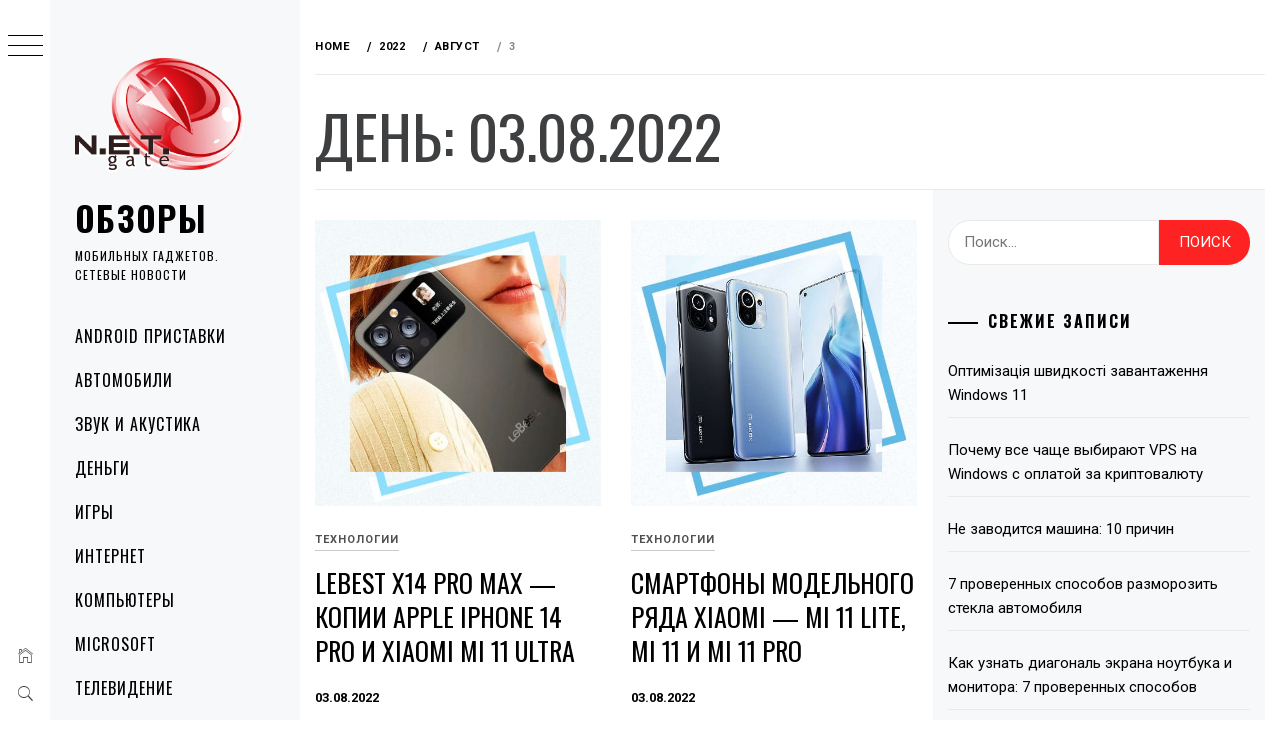

--- FILE ---
content_type: text/html; charset=UTF-8
request_url: https://netgate.kiev.ua/date/2022/08/03/
body_size: 15672
content:
    <!doctype html>
<html lang="ru-RU">
    <head>
        <meta charset="UTF-8">
        <meta name="viewport" content="width=device-width, initial-scale=1">
        <link rel="profile" href="http://gmpg.org/xfn/11">
        <title>03.08.2022 - Обзоры</title>
        <style type="text/css">
                        body .primary-background,
            body button:hover,
            body button:focus,
            body input[type="button"]:hover,
            body input[type="reset"]:hover,
            body input[type="reset"]:focus,
            body input[type="submit"]:hover,
            body input[type="submit"]:focus,
            body .widget .social-widget-menu ul li,
            body .comments-area .comment-list .reply,
            body .slide-categories a:hover,
            body .slide-categories a:focus,
            body .widget .social-widget-menu ul li:hover a:before,
            body .widget .social-widget-menu ul li:focus a:before,
            body .ham,
            body .ham:before,
            body .ham:after,
            body .btn-load-more {
                background: #33363b;
            }

                        body .secondary-background,
            body .wp-block-quote,
            body button,
            body input[type="button"],
            body input[type="reset"],
            body input[type="submit"],
            body .widget.widget_minimal_grid_tab_posts_widget ul.nav-tabs li.active a,
            body .widget.widget_minimal_grid_tab_posts_widget ul.nav-tabs > li > a:focus,
            body .widget.widget_minimal_grid_tab_posts_widget ul.nav-tabs > li > a:hover,
            body .author-info .author-social > a:hover,
            body .author-info .author-social > a:focus,
            body .widget .social-widget-menu ul li a:before,
            body .widget .social-widget-menu ul li:hover,
            body .widget .social-widget-menu ul li:focus,
            body .moretag,
            body .moretag,
            body .thememattic-search-icon:before,
            body .slide-categories a,
            body .search-button.active .thememattic-search-icon:before,
            body .search-button.active .thememattic-search-icon:after,
            body .btn-load-more:hover,
            body .btn-load-more:focus,
            body .menu-description{
                background: #ff2222;
            }

            body.woocommerce #content input.button.alt:hover,
            body.woocommerce #respond input#submit.alt:hover,
            body.woocommerce a.button.alt:hover,
            body.woocommerce button.button.alt:hover,
            body.woocommerce input.button.alt:hover,
            body.woocommerce-page #content input.button.alt:hover,
            body.woocommerce-page #respond input#submit.alt:hover,
            body.woocommerce-page a.button.alt:hover,
            body.woocommerce-page button.button.alt:hover,
            body.woocommerce-page input.button.alt:hover,
            body.woocommerce #content input.button,
            body.woocommerce #respond input#submit,
            body.woocommerce a.button,
            body.woocommerce button.button,
            body.woocommerce input.button,
            body.woocommerce-page #content input.button,
            body.woocommerce-page #respond input#submit,
            body.woocommerce-page a.button,
            body.woocommerce-page button.button,
            body.woocommerce-page input.button,
            body.woocommerce #respond input#submit.alt,
            body.woocommerce a.button.alt,
            body.woocommerce button.button.alt,
            body.woocommerce input.button.alt,
            body.woocommerce .site span.onsale:hover,
            body.woocommerce .site span.onsale:focus,
            body.woocommerce-active .site .widget .onsale:hover,
            body.woocommerce-active .site .widget .onsale:focus{
                background: #ff2222;
            }

            body .sticky header:before,
            body a:hover,
            body a:focus,
            body a:active,
            body .main-navigation .menu-wrapper > ul > li.current-menu-item > a,
            body .main-navigation .menu-wrapper > ul > li:hover > a,
            body .main-navigation .menu-wrapper > ul > li:focus > a,
            body .sidr a:hover,
            body .sidr a:focus,
            body .page-numbers.current {
                color: #ff2222;
            }

            body .ajax-loader,
            body .thememattic-search-icon:after {
                border-color: #ff2222 !important;
            }

                        body .section-recommended.section-bg {
                background: #f9e3d2;
            }

                        body .section-recommended.section-bg .home-full-grid-cat-section,
            body .section-recommended.section-bg .home-full-grid-cat-section a {
                color: #333;
            }

                        body,
            body .primary-font,
            body .site .site-title,
            body .section-title{
                font-family: Roboto !important;
            }

                        body .main-navigation #primary-menu li a,
            body h1, body h2, body h3, body h4, body h5, body h6,
            body .secondary-font,
            body .prime-excerpt,
            body blockquote,
            body.single .entry-content:before, .page .entry-content:before {
                font-family: Oswald !important;
            }

                        body .site-title {
                font-size: 34px !important;
            }

                        body, body button, body input, body select, body textarea, body p {
                font-size: 15px !important;
            }

                        body h1 {
                font-size: 32px;
            }

                        body h2,
            h2.entry-title {
                font-size: 26px;
            }

            body.woocommerce ul.products li.product .woocommerce-loop-category__title,
            body.woocommerce ul.products li.product .woocommerce-loop-product__title,
            body.woocommerce ul.products li.product h3{
                font-size: 26px;
            }
                        body h3 {
                font-size: 24px;
            }

                        body h4 {
                font-size: 18px;
            }

                        body h5 {
                font-size: 14px;
            }

                        body .masonry-grid.masonry-col article .entry-content,
            body .masonry-grid.masonry-col article .entry-content p {
                font-size: 15px !important;
            }

                        body .footer-widget-area {
                background: #f6f8f9;
            }

                        body .footer-widget-area,
            body .site-footer .widget-title,
            body .site-footer,
            body .site-footer a,
            body .site-footer a:visited {
                color: #000;
            }

                    </style>
        <meta property="og:title" content="Обзоры"/>
<meta property="og:description" content="Мобильных гаджетов. Сетевые новости"/>
<meta property="og:image:alt" content="LeBest X14 Pro Max"/>
<meta property="og:image" content="https://netgate.kiev.ua/wp-content/uploads/2022/08/lebest-x14-pro-max-kopii-apple-iphone-14-pro-i-xiaomi-mi-11-ultra.jpg"/>
<meta property="og:image:width" content="500"/>
<meta property="og:image:height" content="500"/>
<meta property="og:image:type" content="image/jpeg"/>
<meta property="og:type" content="article"/>
<meta property="og:article:published_time" content="2022-08-03 19:10:00"/>
<meta property="og:article:modified_time" content="2022-08-02 19:15:12"/>
<meta name="twitter:card" content="summary">
<meta name="twitter:title" content="Обзоры"/>
<meta name="twitter:description" content="Мобильных гаджетов. Сетевые новости"/>
<meta name="twitter:image" content="https://netgate.kiev.ua/wp-content/uploads/2022/08/lebest-x14-pro-max-kopii-apple-iphone-14-pro-i-xiaomi-mi-11-ultra.jpg"/>
<meta name="twitter:image:alt" content="LeBest X14 Pro Max"/>

<!-- This site is optimized with the Yoast SEO Premium plugin v12.0.1 - https://yoast.com/wordpress/plugins/seo/ -->
<meta name="robots" content="noindex,follow"/>
<meta property="og:locale" content="ru_RU" />
<meta property="og:url" content="https://netgate.kiev.ua/date/2022/08/03/" />
<meta property="og:site_name" content="Обзоры" />
<meta name="twitter:card" content="summary" />
<script type='application/ld+json' class='yoast-schema-graph yoast-schema-graph--main'>{"@context":"https://schema.org","@graph":[{"@type":"WebSite","@id":"https://netgate.kiev.ua/#website","url":"https://netgate.kiev.ua/","name":"\u041e\u0431\u0437\u043e\u0440\u044b","potentialAction":{"@type":"SearchAction","target":"https://netgate.kiev.ua/?s={search_term_string}","query-input":"required name=search_term_string"}},{"@type":"CollectionPage","@id":"https://netgate.kiev.ua/date/2022/08/03/#webpage","url":"https://netgate.kiev.ua/date/2022/08/03/","inLanguage":"ru-RU","name":"03.08.2022 - \u041e\u0431\u0437\u043e\u0440\u044b","isPartOf":{"@id":"https://netgate.kiev.ua/#website"},"breadcrumb":{"@id":"https://netgate.kiev.ua/date/2022/08/03/#breadcrumb"}},{"@type":"BreadcrumbList","@id":"https://netgate.kiev.ua/date/2022/08/03/#breadcrumb","itemListElement":[{"@type":"ListItem","position":1,"item":{"@type":"WebPage","@id":"https://netgate.kiev.ua/","url":"https://netgate.kiev.ua/","name":"\u0413\u043b\u0430\u0432\u043d\u0430\u044f \u0441\u0442\u0440\u0430\u043d\u0438\u0446\u0430"}},{"@type":"ListItem","position":2,"item":{"@type":"WebPage","@id":"https://netgate.kiev.ua/date/2022/08/","url":"https://netgate.kiev.ua/date/2022/08/","name":"\u0410\u0432\u0433\u0443\u0441\u0442 2022"}},{"@type":"ListItem","position":3,"item":{"@type":"WebPage","@id":"https://netgate.kiev.ua/date/2022/08/03/","url":"https://netgate.kiev.ua/date/2022/08/03/","name":"\u0410\u0440\u0445\u0438\u0432\u044b \u0434\u043b\u044f 03.08.2022"}}]}]}</script>
<!-- / Yoast SEO Premium plugin. -->

<link rel='dns-prefetch' href='//fonts.googleapis.com' />
<link rel='dns-prefetch' href='//s.w.org' />
<link rel="alternate" type="application/rss+xml" title="Обзоры &raquo; Лента" href="https://netgate.kiev.ua/feed/" />
<link rel="alternate" type="application/rss+xml" title="Обзоры &raquo; Лента комментариев" href="https://netgate.kiev.ua/comments/feed/" />
		<script type="text/javascript">
			window._wpemojiSettings = {"baseUrl":"https:\/\/s.w.org\/images\/core\/emoji\/12.0.0-1\/72x72\/","ext":".png","svgUrl":"https:\/\/s.w.org\/images\/core\/emoji\/12.0.0-1\/svg\/","svgExt":".svg","source":{"concatemoji":"https:\/\/netgate.kiev.ua\/wp-includes\/js\/wp-emoji-release.min.js?ver=5.3.20"}};
			!function(e,a,t){var n,r,o,i=a.createElement("canvas"),p=i.getContext&&i.getContext("2d");function s(e,t){var a=String.fromCharCode;p.clearRect(0,0,i.width,i.height),p.fillText(a.apply(this,e),0,0);e=i.toDataURL();return p.clearRect(0,0,i.width,i.height),p.fillText(a.apply(this,t),0,0),e===i.toDataURL()}function c(e){var t=a.createElement("script");t.src=e,t.defer=t.type="text/javascript",a.getElementsByTagName("head")[0].appendChild(t)}for(o=Array("flag","emoji"),t.supports={everything:!0,everythingExceptFlag:!0},r=0;r<o.length;r++)t.supports[o[r]]=function(e){if(!p||!p.fillText)return!1;switch(p.textBaseline="top",p.font="600 32px Arial",e){case"flag":return s([127987,65039,8205,9895,65039],[127987,65039,8203,9895,65039])?!1:!s([55356,56826,55356,56819],[55356,56826,8203,55356,56819])&&!s([55356,57332,56128,56423,56128,56418,56128,56421,56128,56430,56128,56423,56128,56447],[55356,57332,8203,56128,56423,8203,56128,56418,8203,56128,56421,8203,56128,56430,8203,56128,56423,8203,56128,56447]);case"emoji":return!s([55357,56424,55356,57342,8205,55358,56605,8205,55357,56424,55356,57340],[55357,56424,55356,57342,8203,55358,56605,8203,55357,56424,55356,57340])}return!1}(o[r]),t.supports.everything=t.supports.everything&&t.supports[o[r]],"flag"!==o[r]&&(t.supports.everythingExceptFlag=t.supports.everythingExceptFlag&&t.supports[o[r]]);t.supports.everythingExceptFlag=t.supports.everythingExceptFlag&&!t.supports.flag,t.DOMReady=!1,t.readyCallback=function(){t.DOMReady=!0},t.supports.everything||(n=function(){t.readyCallback()},a.addEventListener?(a.addEventListener("DOMContentLoaded",n,!1),e.addEventListener("load",n,!1)):(e.attachEvent("onload",n),a.attachEvent("onreadystatechange",function(){"complete"===a.readyState&&t.readyCallback()})),(n=t.source||{}).concatemoji?c(n.concatemoji):n.wpemoji&&n.twemoji&&(c(n.twemoji),c(n.wpemoji)))}(window,document,window._wpemojiSettings);
		</script>
		<style type="text/css">
img.wp-smiley,
img.emoji {
	display: inline !important;
	border: none !important;
	box-shadow: none !important;
	height: 1em !important;
	width: 1em !important;
	margin: 0 .07em !important;
	vertical-align: -0.1em !important;
	background: none !important;
	padding: 0 !important;
}
</style>
	<link rel='stylesheet' id='wp-block-library-css'  href='https://netgate.kiev.ua/wp-includes/css/dist/block-library/style.min.css?ver=5.3.20' type='text/css' media='all' />
<link rel='stylesheet' id='toc-screen-css'  href='https://netgate.kiev.ua/wp-content/plugins/table-of-contents-plus/screen.min.css?ver=2002' type='text/css' media='all' />
<link rel='stylesheet' id='ionicons-css'  href='https://netgate.kiev.ua/wp-content/themes/minimal-grid/assets/lib/ionicons/css/ionicons.min.css?ver=5.3.20' type='text/css' media='all' />
<link rel='stylesheet' id='bootstrap-css'  href='https://netgate.kiev.ua/wp-content/themes/minimal-grid/assets/lib/bootstrap/css/bootstrap.min.css?ver=5.3.20' type='text/css' media='all' />
<link rel='stylesheet' id='magnific-popup-css'  href='https://netgate.kiev.ua/wp-content/themes/minimal-grid/assets/lib/magnific-popup/magnific-popup.css?ver=5.3.20' type='text/css' media='all' />
<link rel='stylesheet' id='slick-css'  href='https://netgate.kiev.ua/wp-content/themes/minimal-grid/assets/lib/slick/css/slick.min.css?ver=5.3.20' type='text/css' media='all' />
<link rel='stylesheet' id='perfect-scrollbar-css'  href='https://netgate.kiev.ua/wp-content/themes/minimal-grid/assets/lib/perfect-scrollbar/css/perfect-scrollbar.css?ver=5.3.20' type='text/css' media='all' />
<link rel='stylesheet' id='mediaelement-css'  href='https://netgate.kiev.ua/wp-includes/js/mediaelement/mediaelementplayer-legacy.min.css?ver=4.2.13-9993131' type='text/css' media='all' />
<link rel='stylesheet' id='wp-mediaelement-css'  href='https://netgate.kiev.ua/wp-includes/js/mediaelement/wp-mediaelement.min.css?ver=5.3.20' type='text/css' media='all' />
<link rel='stylesheet' id='minimal-grid-style-css'  href='https://netgate.kiev.ua/wp-content/themes/minimal-grid/style.css?ver=5.3.20' type='text/css' media='all' />
<link rel='stylesheet' id='minimal-grid-google-fonts-css'  href='https://fonts.googleapis.com/css?family=Roboto:300,300i,400,400i,500,700|Oswald:400,300,700' type='text/css' media='all' />
<style id='rocket-lazyload-inline-css' type='text/css'>
.rll-youtube-player{position:relative;padding-bottom:56.23%;height:0;overflow:hidden;max-width:100%;}.rll-youtube-player iframe{position:absolute;top:0;left:0;width:100%;height:100%;z-index:100;background:0 0}.rll-youtube-player img{bottom:0;display:block;left:0;margin:auto;max-width:100%;width:100%;position:absolute;right:0;top:0;border:none;height:auto;cursor:pointer;-webkit-transition:.4s all;-moz-transition:.4s all;transition:.4s all}.rll-youtube-player img:hover{-webkit-filter:brightness(75%)}.rll-youtube-player .play{height:72px;width:72px;left:50%;top:50%;margin-left:-36px;margin-top:-36px;position:absolute;background:url(https://netgate.kiev.ua/wp-content/plugins/rocket-lazy-load/assets/img/youtube.png) no-repeat;cursor:pointer}
</style>
<script type='text/javascript' src='https://netgate.kiev.ua/wp-includes/js/jquery/jquery.js?ver=1.12.4-wp'></script>
<script type='text/javascript' src='https://netgate.kiev.ua/wp-includes/js/jquery/jquery-migrate.min.js?ver=1.4.1'></script>
                <script type="text/javascript">
                    // Ninja Tables is supressing the global JS to keep all the JS functions work event other plugins throw error.
                    // If You want to disable this please go to Ninja Tables -> Tools -> Global Settings and disable it
                    var oldOnError = window.onerror;
                    window.onerror = function (message, url, lineNumber) {
                        if (oldOnError) oldOnError.apply(this, arguments);  // Call any previously assigned handler
                                                console.error(message, [url, "Line#: " + lineNumber]);
                                                return true;
                    };
                </script>
            <link rel='https://api.w.org/' href='https://netgate.kiev.ua/wp-json/' />
<link rel="EditURI" type="application/rsd+xml" title="RSD" href="https://netgate.kiev.ua/xmlrpc.php?rsd" />
<link rel="wlwmanifest" type="application/wlwmanifest+xml" href="https://netgate.kiev.ua/wp-includes/wlwmanifest.xml" /> 
<meta name="generator" content="WordPress 5.3.20" />
<meta name="generator" content="Site Kit by Google 1.11.1" /><style type="text/css">div#toc_container {width: 75%;}div#toc_container ul li {font-size: 105%;}</style><script async src="//pagead2.googlesyndication.com/pagead/js/adsbygoogle.js"></script> <script>
(adsbygoogle = window.adsbygoogle || []).push({
google_ad_client: "ca-pub-5491283213462952",
enable_page_level_ads: true,
tag_partner: "site_kit"
});
</script>
		
<!-- Facebook Pixel Code -->
<script type='text/javascript'>
!function(f,b,e,v,n,t,s){if(f.fbq)return;n=f.fbq=function(){n.callMethod?
n.callMethod.apply(n,arguments):n.queue.push(arguments)};if(!f._fbq)f._fbq=n;
n.push=n;n.loaded=!0;n.version='2.0';n.queue=[];t=b.createElement(e);t.async=!0;
t.src=v;s=b.getElementsByTagName(e)[0];s.parentNode.insertBefore(t,s)}(window,
document,'script','https://connect.facebook.net/en_US/fbevents.js');
</script>
<!-- End Facebook Pixel Code -->
<script type='text/javascript'>
  fbq('init', '1515507352082646', {}, {
    "agent": "wordpress-5.3.20-3.0.6"
});
</script><script type='text/javascript'>
  fbq('track', 'PageView', []);
</script>
<!-- Facebook Pixel Code -->
<noscript>
<img height="1" width="1" style="display:none" alt="fbpx"
src="https://www.facebook.com/tr?id=1515507352082646&ev=PageView&noscript=1" />
</noscript>
<!-- End Facebook Pixel Code -->
<style type="text/css">.recentcomments a{display:inline !important;padding:0 !important;margin:0 !important;}</style>
<!-- BEGIN recaptcha, injected by plugin wp-recaptcha-integration  -->

<!-- END recaptcha -->
		<style type="text/css" id="wp-custom-css">
			a.a-link {color:#ff0000}
figure.padding10 table td, figure.padding10 table th {padding:10px;}
/* два првила ниже исправляют баг отображения фона из-за lazy-load */
.related-articles-wrapper a.bg-image {
	overflow: hidden;
	position: relative;
}
.related-articles-wrapper a.bg-image > img {
	display: block !important;
	min-height: 100%;
	width:100%;
	position: relative;
  top: 50%;
  left: 50%;
  transform: translate(-50%, -50%);
}
.wp-block-group__inner-container {
	margin: 25px 20px;
	background-color: #eee;
}		</style>
		<noscript><style id="rocket-lazyload-nojs-css">.rll-youtube-player, [data-lazy-src]{display:none !important;}</style></noscript>		<!-- Global site tag (gtag.js) - Google Analytics -->
		<script async src="https://www.googletagmanager.com/gtag/js?id=UA-131587122-1"></script>
		<script>
		  window.dataLayer = window.dataLayer || [];
		  function gtag(){dataLayer.push(arguments);}
		  gtag('js', new Date());

		  gtag('config', 'UA-131587122-1');
		</script>
    </head>
<body class="archive date wp-custom-logo extended-menu hfeed thememattic-full-layout right-sidebar">

    <div class="preloader" >
        <div class="loader-wrapper">
            <div id="loader"></div>
        </div>
    </div>


    <aside id="thememattic-aside" class="aside-panel">
        <div class="menu-mobile">
            <div class="trigger-nav">
                <div class="trigger-icon nav-toogle menu-mobile-toogle">
                    <a class="trigger-icon" href="#">
                        <span class="icon-bar top"></span>
                        <span class="icon-bar middle"></span>
                        <span class="icon-bar bottom"></span>
                    </a>
                </div>
            </div>
            <div class="trigger-nav-right">
                <ul class="nav-right-options">
                    <li>
                        <span class="icon-search">
                            <i class="thememattic-icon ion-ios-search"></i>
                        </span>
                    </li>
                    <li>
                        <a class="site-logo site-logo-mobile" href="https://netgate.kiev.ua">
                            <i class="thememattic-icon ion-ios-home-outline"></i>
                        </a>
                    </li>
                </ul>
            </div>
        </div>

        <div class="aside-menu">
            <div class="nav-panel">
                <div class="trigger-nav">
                    <div class="trigger-icon trigger-icon-wraper nav-toogle nav-panel-toogle">
                        <a class="trigger-icon" href="#">
                            <span class="icon-bar top"></span>
                            <span class="icon-bar middle"></span>
                            <span class="icon-bar bottom"></span>
                        </a>
                    </div>
                </div>
                <div class="asidepanel-icon">
                    <div class="asidepanel-icon__item">
                        <div class="contact-icons">
                            <a class="" href="https://netgate.kiev.ua">
                                <i class="thememattic-icon ion-ios-home-outline"></i>
                            </a>
                        </div>
                    </div>

                    <div class="asidepanel-icon__item">
                        <div class="contact-icons">
                        <span class="icon-search">
                            <i class="thememattic-icon ion-ios-search"></i>
                        </span>
                        </div>
                    </div>
                                    </div>
            </div>
            <div class="menu-panel">
                <div class="menu-panel-wrapper">
                    <div class="site-branding">
                        <a href="https://netgate.kiev.ua/" class="custom-logo-link" rel="home"><img width="250" height="250" src="data:image/svg+xml,%3Csvg%20xmlns='http://www.w3.org/2000/svg'%20viewBox='0%200%20250%20250'%3E%3C/svg%3E" class="custom-logo" alt="Обзоры" data-lazy-srcset="https://netgate.kiev.ua/wp-content/uploads/2019/01/cropped-logo-1.png 250w, https://netgate.kiev.ua/wp-content/uploads/2019/01/cropped-logo-1-150x150.png 150w" data-lazy-sizes="(max-width: 250px) 100vw, 250px" data-lazy-src="https://netgate.kiev.ua/wp-content/uploads/2019/01/cropped-logo-1.png" /><noscript><img width="250" height="250" src="https://netgate.kiev.ua/wp-content/uploads/2019/01/cropped-logo-1.png" class="custom-logo" alt="Обзоры" srcset="https://netgate.kiev.ua/wp-content/uploads/2019/01/cropped-logo-1.png 250w, https://netgate.kiev.ua/wp-content/uploads/2019/01/cropped-logo-1-150x150.png 150w" sizes="(max-width: 250px) 100vw, 250px" /></noscript></a>                            <p class="site-title"><a href="https://netgate.kiev.ua/"
                                                     rel="home">Обзоры</a></p>
                                                    <p class="site-description secondary-font">
                                Мобильных гаджетов. Сетевые новости                            </p>
                                            </div>
                    <div class="thememattic-navigation">
                        <nav id="site-navigation" class="main-navigation">
                            <span class="toggle-menu" aria-controls="primary-menu" aria-expanded="false">
                                 <span class="screen-reader-text">
                                    Primary Menu                                </span>
                                <i class="ham"></i>
                            </span>
                            <div class="menu-wrapper"><ul id="primary-menu" class="menu"><li id="menu-item-1029" class="menu-item menu-item-type-taxonomy menu-item-object-category menu-item-1029"><a href="https://netgate.kiev.ua/category/android-pristavki/">Android приставки</a></li>
<li id="menu-item-2601" class="menu-item menu-item-type-taxonomy menu-item-object-category menu-item-2601"><a href="https://netgate.kiev.ua/category/avtomobili/">Автомобили</a></li>
<li id="menu-item-1074" class="menu-item menu-item-type-taxonomy menu-item-object-category menu-item-1074"><a href="https://netgate.kiev.ua/category/akustika/">Звук и акустика</a></li>
<li id="menu-item-1125" class="menu-item menu-item-type-taxonomy menu-item-object-category menu-item-1125"><a href="https://netgate.kiev.ua/category/money/">Деньги</a></li>
<li id="menu-item-2600" class="menu-item menu-item-type-taxonomy menu-item-object-category menu-item-2600"><a href="https://netgate.kiev.ua/category/igry/">Игры</a></li>
<li id="menu-item-1031" class="menu-item menu-item-type-taxonomy menu-item-object-category menu-item-1031"><a href="https://netgate.kiev.ua/category/internet/">Интернет</a></li>
<li id="menu-item-1124" class="menu-item menu-item-type-taxonomy menu-item-object-category menu-item-1124"><a href="https://netgate.kiev.ua/category/computer-pc/">Компьютеры</a></li>
<li id="menu-item-1122" class="menu-item menu-item-type-taxonomy menu-item-object-category menu-item-1122"><a href="https://netgate.kiev.ua/category/microsoft/">Microsoft</a></li>
<li id="menu-item-2599" class="menu-item menu-item-type-taxonomy menu-item-object-category menu-item-2599"><a href="https://netgate.kiev.ua/category/televidenie/">Телевидение</a></li>
<li id="menu-item-1030" class="menu-item menu-item-type-taxonomy menu-item-object-category menu-item-1030"><a href="https://netgate.kiev.ua/category/tekhnologii/">Технологии</a></li>
<li id="menu-item-1123" class="menu-item menu-item-type-taxonomy menu-item-object-category menu-item-1123"><a href="https://netgate.kiev.ua/category/non-rubrik/">Полезно знать</a></li>
<li id="menu-item-10022" class="menu-item menu-item-type-taxonomy menu-item-object-category menu-item-10022"><a href="https://netgate.kiev.ua/category/krasota-i-zdorovya/">Красота и здоровье</a></li>
<li id="menu-item-1104" class="menu-item menu-item-type-post_type menu-item-object-page menu-item-1104"><a href="https://netgate.kiev.ua/kontakty/">Связаться с нами</a></li>
</ul></div>                        </nav><!-- #site-navigation -->
                                                    <div class="header-social-icon hidden-xs">
                                <div class="social-icons">
                                    <div class="menu-%d1%81%d0%be%d1%86%d1%81%d0%b5%d1%82%d0%b8-container"><ul id="social-menu" class=""><li id="menu-item-2070" class="menu-item menu-item-type-custom menu-item-object-custom menu-item-2070"><a href="https://www.facebook.com/netgate.kiev"><span>Facebook</span></a></li>
</ul></div>                                </div>
                            </div>
                                            </div>
                </div>

                            </div>
        </div>
    </aside>

<div id="page" class="site">
    <a class="skip-link screen-reader-text" href="#content">Skip to content</a>
    <div class="popup-search">
        <div class="table-align">
            <div class="table-align-cell">
                <form role="search" method="get" class="search-form" action="https://netgate.kiev.ua/">
				<label>
					<span class="screen-reader-text">Найти:</span>
					<input type="search" class="search-field" placeholder="Поиск&hellip;" value="" name="s" />
				</label>
				<input type="submit" class="search-submit" value="Поиск" />
			</form>            </div>
        </div>
        <div class="close-popup"></div>
    </div>


    <div id="content" class="site-content">
                    <header class="inner-banner">

                            <div class="thememattic-breadcrumb">
                                <div role="navigation" aria-label="Breadcrumbs" class="breadcrumb-trail breadcrumbs" itemprop="breadcrumb"><ul class="trail-items" itemscope itemtype="http://schema.org/BreadcrumbList"><meta name="numberOfItems" content="4" /><meta name="itemListOrder" content="Ascending" /><li itemprop="itemListElement" itemscope itemtype="http://schema.org/ListItem" class="trail-item trail-begin"><a href="https://netgate.kiev.ua" rel="home"><span itemprop="name">Home</span></a><meta itemprop="position" content="1" /></li><li itemprop="itemListElement" itemscope itemtype="http://schema.org/ListItem" class="trail-item"><a href="https://netgate.kiev.ua/date/2022/"><span itemprop="name">2022</span></a><meta itemprop="position" content="2" /></li><li itemprop="itemListElement" itemscope itemtype="http://schema.org/ListItem" class="trail-item"><a href="https://netgate.kiev.ua/date/2022/08/"><span itemprop="name">Август</span></a><meta itemprop="position" content="3" /></li><li itemprop="itemListElement" itemscope itemtype="http://schema.org/ListItem" class="trail-item trail-end"><span itemprop="name">3</span><meta itemprop="position" content="4" /></li></ul></div>                            </div>

                            <h1 class="entry-title">День: 03.08.2022</h1>
            </header>
            
        <div class="content-inner-wrapper">
	<div id="primary" class="content-area">
		<main id="main" class="site-main">
                <div class="masonry-grid masonry-col"><article id="post-7705" class="post-7705 post type-post status-publish format-standard has-post-thumbnail hentry category-tekhnologii">
        <div class="tm-archive-wrapper">
    <div class="entry-content"><div class="post-thumb"><img width="500" height="500" src="data:image/svg+xml,%3Csvg%20xmlns='http://www.w3.org/2000/svg'%20viewBox='0%200%20500%20500'%3E%3C/svg%3E" class="attachment-full size-full wp-post-image" alt="LeBest X14 Pro Max" data-lazy-srcset="https://netgate.kiev.ua/wp-content/uploads/2022/08/lebest-x14-pro-max-kopii-apple-iphone-14-pro-i-xiaomi-mi-11-ultra.jpg 500w, https://netgate.kiev.ua/wp-content/uploads/2022/08/lebest-x14-pro-max-kopii-apple-iphone-14-pro-i-xiaomi-mi-11-ultra-300x300.jpg 300w, https://netgate.kiev.ua/wp-content/uploads/2022/08/lebest-x14-pro-max-kopii-apple-iphone-14-pro-i-xiaomi-mi-11-ultra-150x150.jpg 150w, https://netgate.kiev.ua/wp-content/uploads/2022/08/lebest-x14-pro-max-kopii-apple-iphone-14-pro-i-xiaomi-mi-11-ultra-480x480.jpg 480w" data-lazy-sizes="(max-width: 500px) 100vw, 500px" data-lazy-src="https://netgate.kiev.ua/wp-content/uploads/2022/08/lebest-x14-pro-max-kopii-apple-iphone-14-pro-i-xiaomi-mi-11-ultra.jpg" /><noscript><img width="500" height="500" src="https://netgate.kiev.ua/wp-content/uploads/2022/08/lebest-x14-pro-max-kopii-apple-iphone-14-pro-i-xiaomi-mi-11-ultra.jpg" class="attachment-full size-full wp-post-image" alt="LeBest X14 Pro Max" srcset="https://netgate.kiev.ua/wp-content/uploads/2022/08/lebest-x14-pro-max-kopii-apple-iphone-14-pro-i-xiaomi-mi-11-ultra.jpg 500w, https://netgate.kiev.ua/wp-content/uploads/2022/08/lebest-x14-pro-max-kopii-apple-iphone-14-pro-i-xiaomi-mi-11-ultra-300x300.jpg 300w, https://netgate.kiev.ua/wp-content/uploads/2022/08/lebest-x14-pro-max-kopii-apple-iphone-14-pro-i-xiaomi-mi-11-ultra-150x150.jpg 150w, https://netgate.kiev.ua/wp-content/uploads/2022/08/lebest-x14-pro-max-kopii-apple-iphone-14-pro-i-xiaomi-mi-11-ultra-480x480.jpg 480w" sizes="(max-width: 500px) 100vw, 500px" /></noscript><div class="grid-item-overlay">
                <a href="https://netgate.kiev.ua/tekhnologii/7705-lebest-x14-pro-max-kopii-apple-iphone-14-pro-i-xiaomi-mi-11-ultra/"><span></span></a></div></div>            <header class="entry-header">
                <div class='entry-meta-cat'><a href="https://netgate.kiev.ua/category/tekhnologii/" rel="category tag">Технологии</a> </div>                <!-- posted coment -->
                <h2 class="entry-title"><a href="https://netgate.kiev.ua/tekhnologii/7705-lebest-x14-pro-max-kopii-apple-iphone-14-pro-i-xiaomi-mi-11-ultra/" rel="bookmark">LeBest X14 Pro Max &#8212; копии Apple iPhone 14 Pro и Xiaomi Mi 11 Ultra</a></h2>            </header>
            <span class="posted-on"> <a href="https://netgate.kiev.ua/date/2022/08/03/" rel="bookmark"><time class="entry-date published" datetime="2022-08-03T19:10:00+03:00">03.08.2022</time><time class="updated" datetime="2022-08-02T19:15:12+03:00">02.08.2022</time></a></span><span class="comments-link"><a href="https://netgate.kiev.ua/tekhnologii/7705-lebest-x14-pro-max-kopii-apple-iphone-14-pro-i-xiaomi-mi-11-ultra/#respond"> </a></span>        <p>iPhone 14 Pro и Pro Max будут представлены только через несколько недель. Однако в Китае был выпущен дешевый клон, причем [&hellip;]</p>
</div>        </div>
</article><article id="post-7716" class="post-7716 post type-post status-publish format-standard has-post-thumbnail hentry category-tekhnologii">
        <div class="tm-archive-wrapper">
    <div class="entry-content"><div class="post-thumb"><img width="500" height="500" src="data:image/svg+xml,%3Csvg%20xmlns='http://www.w3.org/2000/svg'%20viewBox='0%200%20500%20500'%3E%3C/svg%3E" class="attachment-full size-full wp-post-image" alt="Xiaomi Mi 11" data-lazy-srcset="https://netgate.kiev.ua/wp-content/uploads/2022/08/7716-modelnyj-ryad-xiaomi-mi-11.jpg 500w, https://netgate.kiev.ua/wp-content/uploads/2022/08/7716-modelnyj-ryad-xiaomi-mi-11-300x300.jpg 300w, https://netgate.kiev.ua/wp-content/uploads/2022/08/7716-modelnyj-ryad-xiaomi-mi-11-150x150.jpg 150w, https://netgate.kiev.ua/wp-content/uploads/2022/08/7716-modelnyj-ryad-xiaomi-mi-11-480x480.jpg 480w" data-lazy-sizes="(max-width: 500px) 100vw, 500px" data-lazy-src="https://netgate.kiev.ua/wp-content/uploads/2022/08/7716-modelnyj-ryad-xiaomi-mi-11.jpg" /><noscript><img width="500" height="500" src="https://netgate.kiev.ua/wp-content/uploads/2022/08/7716-modelnyj-ryad-xiaomi-mi-11.jpg" class="attachment-full size-full wp-post-image" alt="Xiaomi Mi 11" srcset="https://netgate.kiev.ua/wp-content/uploads/2022/08/7716-modelnyj-ryad-xiaomi-mi-11.jpg 500w, https://netgate.kiev.ua/wp-content/uploads/2022/08/7716-modelnyj-ryad-xiaomi-mi-11-300x300.jpg 300w, https://netgate.kiev.ua/wp-content/uploads/2022/08/7716-modelnyj-ryad-xiaomi-mi-11-150x150.jpg 150w, https://netgate.kiev.ua/wp-content/uploads/2022/08/7716-modelnyj-ryad-xiaomi-mi-11-480x480.jpg 480w" sizes="(max-width: 500px) 100vw, 500px" /></noscript><div class="grid-item-overlay">
                <a href="https://netgate.kiev.ua/tekhnologii/7716-modelnyj-ryad-xiaomi-mi-11-lite-mi-11-i-mi-11-pro/"><span></span></a></div></div>            <header class="entry-header">
                <div class='entry-meta-cat'><a href="https://netgate.kiev.ua/category/tekhnologii/" rel="category tag">Технологии</a> </div>                <!-- posted coment -->
                <h2 class="entry-title"><a href="https://netgate.kiev.ua/tekhnologii/7716-modelnyj-ryad-xiaomi-mi-11-lite-mi-11-i-mi-11-pro/" rel="bookmark">Смартфоны модельного ряда Xiaomi — Mi 11 Lite, Mi 11 и Mi 11 Pro</a></h2>            </header>
            <span class="posted-on"> <a href="https://netgate.kiev.ua/date/2022/08/03/" rel="bookmark"><time class="entry-date published" datetime="2022-08-03T12:46:17+03:00">03.08.2022</time><time class="updated" datetime="2022-08-03T12:47:09+03:00">03.08.2022</time></a></span><span class="comments-link"><a href="https://netgate.kiev.ua/tekhnologii/7716-modelnyj-ryad-xiaomi-mi-11-lite-mi-11-i-mi-11-pro/#respond"> </a></span>        <p>Смартфоны китайского бренда Xiaomi довольно популярны в Украине. Гаджеты упомянутого производителя известны своим высоким качеством и доступными ценами. Недавняя серия [&hellip;]</p>
</div>        </div>
</article><article id="post-7681" class="post-7681 post type-post status-publish format-standard has-post-thumbnail hentry category-android-pristavki category-televidenie">
        <div class="tm-archive-wrapper">
    <div class="entry-content"><div class="post-thumb"><img width="500" height="500" src="data:image/svg+xml,%3Csvg%20xmlns='http://www.w3.org/2000/svg'%20viewBox='0%200%20500%20500'%3E%3C/svg%3E" class="attachment-full size-full wp-post-image" alt="AB IPBox" data-lazy-srcset="https://netgate.kiev.ua/wp-content/uploads/2022/06/art-00.jpg 500w, https://netgate.kiev.ua/wp-content/uploads/2022/06/art-00-300x300.jpg 300w, https://netgate.kiev.ua/wp-content/uploads/2022/06/art-00-150x150.jpg 150w, https://netgate.kiev.ua/wp-content/uploads/2022/06/art-00-480x480.jpg 480w" data-lazy-sizes="(max-width: 500px) 100vw, 500px" data-lazy-src="https://netgate.kiev.ua/wp-content/uploads/2022/06/art-00.jpg" /><noscript><img width="500" height="500" src="https://netgate.kiev.ua/wp-content/uploads/2022/06/art-00.jpg" class="attachment-full size-full wp-post-image" alt="AB IPBox" srcset="https://netgate.kiev.ua/wp-content/uploads/2022/06/art-00.jpg 500w, https://netgate.kiev.ua/wp-content/uploads/2022/06/art-00-300x300.jpg 300w, https://netgate.kiev.ua/wp-content/uploads/2022/06/art-00-150x150.jpg 150w, https://netgate.kiev.ua/wp-content/uploads/2022/06/art-00-480x480.jpg 480w" sizes="(max-width: 500px) 100vw, 500px" /></noscript><div class="grid-item-overlay">
                <a href="https://netgate.kiev.ua/televidenie/7681-obzor-i-test-ab-ipbox-two-combo/"><span></span></a></div></div>            <header class="entry-header">
                <div class='entry-meta-cat'><a href="https://netgate.kiev.ua/category/android-pristavki/" rel="category tag">Android приставки</a> <a href="https://netgate.kiev.ua/category/televidenie/" rel="category tag">Телевидение</a> </div>                <!-- posted coment -->
                <h2 class="entry-title"><a href="https://netgate.kiev.ua/televidenie/7681-obzor-i-test-ab-ipbox-two-combo/" rel="bookmark">Обзор и тест AB IPBox TWO Combo</a></h2>            </header>
            <span class="posted-on"> <a href="https://netgate.kiev.ua/date/2022/08/03/" rel="bookmark"><time class="entry-date published" datetime="2022-08-03T07:30:00+03:00">03.08.2022</time><time class="updated" datetime="2022-08-02T18:50:45+03:00">02.08.2022</time></a></span><span class="comments-link"><a href="https://netgate.kiev.ua/televidenie/7681-obzor-i-test-ab-ipbox-two-combo/#respond"> </a></span>        <p>У нас на тесте 4K ресивер на Android AB IPBox TWO Combo. Напоминаем, что их существует несколько модификаций: ONE &#8212; [&hellip;]</p>
</div>        </div>
</article></div>		</main><!-- #main -->
	</div><!-- #primary -->


<aside id="secondary" class="widget-area">
    <div class="theiaStickySidebar">
		<div class="sidebar-bg">
			<div id="search-2" class="widget widget_search"><form role="search" method="get" class="search-form" action="https://netgate.kiev.ua/">
				<label>
					<span class="screen-reader-text">Найти:</span>
					<input type="search" class="search-field" placeholder="Поиск&hellip;" value="" name="s" />
				</label>
				<input type="submit" class="search-submit" value="Поиск" />
			</form></div>		<div id="recent-posts-2" class="widget widget_recent_entries">		<h2 class="widget-title">Свежие записи</h2>		<ul>
											<li>
					<a href="https://netgate.kiev.ua/computer-pc/17053-optimizacziya-shvidkosti-zavantazhennya-windows-11/">Оптимізація швидкості завантаження Windows 11</a>
									</li>
											<li>
					<a href="https://netgate.kiev.ua/internet/17048-vps-na-windows-s-oplatoi-za-kriptovalyutu/">Почему все чаще выбирают VPS на Windows с оплатой за криптовалюту</a>
									</li>
											<li>
					<a href="https://netgate.kiev.ua/avtomobili/173-ne-zavoditsia-mashina/">Не заводится машина: 10 причин</a>
									</li>
											<li>
					<a href="https://netgate.kiev.ua/avtomobili/657-kak-razmorozit-stekla-avtomobilya/">7 проверенных способов разморозить стекла автомобиля</a>
									</li>
											<li>
					<a href="https://netgate.kiev.ua/tekhnologii/13869-kak-uznat-diagonal-ekrana-noutbuka-5-prostyh-sposobov/">Как узнать диагональ экрана ноутбука и монитора: 7 проверенных способов</a>
									</li>
					</ul>
		</div><div id="recent-comments-2" class="widget widget_recent_comments"><h2 class="widget-title">Свежие комментарии</h2><ul id="recentcomments"><li class="recentcomments"><span class="comment-author-link">Тетяна</span> к записи <a href="https://netgate.kiev.ua/non-rubrik/13628-chistaya-voda-klyuch-k-uspehu-vashego-kafe-ili-restorana/#comment-44392">Чистая вода – ключ к успеху вашего кафе или ресторана</a></li><li class="recentcomments"><span class="comment-author-link">Тетяна</span> к записи <a href="https://netgate.kiev.ua/non-rubrik/11863-v-chem-raznicza-mezhdu-odnofaznym-i-trehfaznym-vodonagrevatelem/#comment-44381">В чем разница между однофазным и трехфазным водонагревателем?</a></li><li class="recentcomments"><span class="comment-author-link">vvvs12</span> к записи <a href="https://netgate.kiev.ua/computer-pc/15925-obzor-framework-laptop-13-amd-2025/#comment-43715">Обзор Framework Laptop 13 (AMD, 2025)</a></li><li class="recentcomments"><span class="comment-author-link">Андрей</span> к записи <a href="https://netgate.kiev.ua/non-rubrik/15592-bezpechna-tovshhina-lodu-jak-uniknuti-tragedij/#comment-41655">Безпечна товщина льоду: як уникнути трагедій на замерзлих водоймах</a></li><li class="recentcomments"><span class="comment-author-link">Maxxx</span> к записи <a href="https://netgate.kiev.ua/televidenie/2139-reyting-tyunerov-t2-2019-top-10/#comment-39185">ТОП-10 Т2 приставок в Украине</a></li></ul></div><div id="archives-2" class="widget widget_archive"><h2 class="widget-title">Архивы</h2>		<label class="screen-reader-text" for="archives-dropdown-2">Архивы</label>
		<select id="archives-dropdown-2" name="archive-dropdown">
			
			<option value="">Выберите месяц</option>
				<option value='https://netgate.kiev.ua/date/2026/01/'> Январь 2026 </option>
	<option value='https://netgate.kiev.ua/date/2025/12/'> Декабрь 2025 </option>
	<option value='https://netgate.kiev.ua/date/2025/11/'> Ноябрь 2025 </option>
	<option value='https://netgate.kiev.ua/date/2025/10/'> Октябрь 2025 </option>
	<option value='https://netgate.kiev.ua/date/2025/09/'> Сентябрь 2025 </option>
	<option value='https://netgate.kiev.ua/date/2025/08/'> Август 2025 </option>
	<option value='https://netgate.kiev.ua/date/2025/07/'> Июль 2025 </option>
	<option value='https://netgate.kiev.ua/date/2025/06/'> Июнь 2025 </option>
	<option value='https://netgate.kiev.ua/date/2025/05/'> Май 2025 </option>
	<option value='https://netgate.kiev.ua/date/2025/04/'> Апрель 2025 </option>
	<option value='https://netgate.kiev.ua/date/2025/03/'> Март 2025 </option>
	<option value='https://netgate.kiev.ua/date/2025/02/'> Февраль 2025 </option>
	<option value='https://netgate.kiev.ua/date/2025/01/'> Январь 2025 </option>
	<option value='https://netgate.kiev.ua/date/2024/12/'> Декабрь 2024 </option>
	<option value='https://netgate.kiev.ua/date/2024/11/'> Ноябрь 2024 </option>
	<option value='https://netgate.kiev.ua/date/2024/10/'> Октябрь 2024 </option>
	<option value='https://netgate.kiev.ua/date/2024/09/'> Сентябрь 2024 </option>
	<option value='https://netgate.kiev.ua/date/2024/08/'> Август 2024 </option>
	<option value='https://netgate.kiev.ua/date/2024/07/'> Июль 2024 </option>
	<option value='https://netgate.kiev.ua/date/2024/06/'> Июнь 2024 </option>
	<option value='https://netgate.kiev.ua/date/2024/05/'> Май 2024 </option>
	<option value='https://netgate.kiev.ua/date/2024/04/'> Апрель 2024 </option>
	<option value='https://netgate.kiev.ua/date/2024/03/'> Март 2024 </option>
	<option value='https://netgate.kiev.ua/date/2024/02/'> Февраль 2024 </option>
	<option value='https://netgate.kiev.ua/date/2024/01/'> Январь 2024 </option>
	<option value='https://netgate.kiev.ua/date/2023/12/'> Декабрь 2023 </option>
	<option value='https://netgate.kiev.ua/date/2023/11/'> Ноябрь 2023 </option>
	<option value='https://netgate.kiev.ua/date/2023/10/'> Октябрь 2023 </option>
	<option value='https://netgate.kiev.ua/date/2023/09/'> Сентябрь 2023 </option>
	<option value='https://netgate.kiev.ua/date/2023/08/'> Август 2023 </option>
	<option value='https://netgate.kiev.ua/date/2023/07/'> Июль 2023 </option>
	<option value='https://netgate.kiev.ua/date/2023/06/'> Июнь 2023 </option>
	<option value='https://netgate.kiev.ua/date/2023/05/'> Май 2023 </option>
	<option value='https://netgate.kiev.ua/date/2023/04/'> Апрель 2023 </option>
	<option value='https://netgate.kiev.ua/date/2023/03/'> Март 2023 </option>
	<option value='https://netgate.kiev.ua/date/2023/02/'> Февраль 2023 </option>
	<option value='https://netgate.kiev.ua/date/2023/01/'> Январь 2023 </option>
	<option value='https://netgate.kiev.ua/date/2022/12/'> Декабрь 2022 </option>
	<option value='https://netgate.kiev.ua/date/2022/11/'> Ноябрь 2022 </option>
	<option value='https://netgate.kiev.ua/date/2022/10/'> Октябрь 2022 </option>
	<option value='https://netgate.kiev.ua/date/2022/09/'> Сентябрь 2022 </option>
	<option value='https://netgate.kiev.ua/date/2022/08/' selected='selected'> Август 2022 </option>
	<option value='https://netgate.kiev.ua/date/2022/07/'> Июль 2022 </option>
	<option value='https://netgate.kiev.ua/date/2022/06/'> Июнь 2022 </option>
	<option value='https://netgate.kiev.ua/date/2022/05/'> Май 2022 </option>
	<option value='https://netgate.kiev.ua/date/2022/04/'> Апрель 2022 </option>
	<option value='https://netgate.kiev.ua/date/2022/03/'> Март 2022 </option>
	<option value='https://netgate.kiev.ua/date/2022/02/'> Февраль 2022 </option>
	<option value='https://netgate.kiev.ua/date/2022/01/'> Январь 2022 </option>
	<option value='https://netgate.kiev.ua/date/2021/12/'> Декабрь 2021 </option>
	<option value='https://netgate.kiev.ua/date/2021/11/'> Ноябрь 2021 </option>
	<option value='https://netgate.kiev.ua/date/2021/10/'> Октябрь 2021 </option>
	<option value='https://netgate.kiev.ua/date/2021/09/'> Сентябрь 2021 </option>
	<option value='https://netgate.kiev.ua/date/2021/08/'> Август 2021 </option>
	<option value='https://netgate.kiev.ua/date/2021/07/'> Июль 2021 </option>
	<option value='https://netgate.kiev.ua/date/2021/06/'> Июнь 2021 </option>
	<option value='https://netgate.kiev.ua/date/2021/05/'> Май 2021 </option>
	<option value='https://netgate.kiev.ua/date/2021/04/'> Апрель 2021 </option>
	<option value='https://netgate.kiev.ua/date/2021/03/'> Март 2021 </option>
	<option value='https://netgate.kiev.ua/date/2021/02/'> Февраль 2021 </option>
	<option value='https://netgate.kiev.ua/date/2021/01/'> Январь 2021 </option>
	<option value='https://netgate.kiev.ua/date/2020/12/'> Декабрь 2020 </option>
	<option value='https://netgate.kiev.ua/date/2020/11/'> Ноябрь 2020 </option>
	<option value='https://netgate.kiev.ua/date/2020/10/'> Октябрь 2020 </option>
	<option value='https://netgate.kiev.ua/date/2020/09/'> Сентябрь 2020 </option>
	<option value='https://netgate.kiev.ua/date/2020/08/'> Август 2020 </option>
	<option value='https://netgate.kiev.ua/date/2020/07/'> Июль 2020 </option>
	<option value='https://netgate.kiev.ua/date/2020/06/'> Июнь 2020 </option>
	<option value='https://netgate.kiev.ua/date/2020/05/'> Май 2020 </option>
	<option value='https://netgate.kiev.ua/date/2020/04/'> Апрель 2020 </option>
	<option value='https://netgate.kiev.ua/date/2020/03/'> Март 2020 </option>
	<option value='https://netgate.kiev.ua/date/2020/02/'> Февраль 2020 </option>
	<option value='https://netgate.kiev.ua/date/2020/01/'> Январь 2020 </option>
	<option value='https://netgate.kiev.ua/date/2019/12/'> Декабрь 2019 </option>
	<option value='https://netgate.kiev.ua/date/2019/11/'> Ноябрь 2019 </option>
	<option value='https://netgate.kiev.ua/date/2019/10/'> Октябрь 2019 </option>
	<option value='https://netgate.kiev.ua/date/2019/09/'> Сентябрь 2019 </option>
	<option value='https://netgate.kiev.ua/date/2019/08/'> Август 2019 </option>
	<option value='https://netgate.kiev.ua/date/2019/07/'> Июль 2019 </option>
	<option value='https://netgate.kiev.ua/date/2019/04/'> Апрель 2019 </option>
	<option value='https://netgate.kiev.ua/date/2019/03/'> Март 2019 </option>
	<option value='https://netgate.kiev.ua/date/2019/02/'> Февраль 2019 </option>
	<option value='https://netgate.kiev.ua/date/2019/01/'> Январь 2019 </option>
	<option value='https://netgate.kiev.ua/date/2018/12/'> Декабрь 2018 </option>
	<option value='https://netgate.kiev.ua/date/2018/08/'> Август 2018 </option>
	<option value='https://netgate.kiev.ua/date/2018/07/'> Июль 2018 </option>
	<option value='https://netgate.kiev.ua/date/2018/03/'> Март 2018 </option>
	<option value='https://netgate.kiev.ua/date/2018/02/'> Февраль 2018 </option>
	<option value='https://netgate.kiev.ua/date/2018/01/'> Январь 2018 </option>
	<option value='https://netgate.kiev.ua/date/2017/11/'> Ноябрь 2017 </option>
	<option value='https://netgate.kiev.ua/date/2017/03/'> Март 2017 </option>
	<option value='https://netgate.kiev.ua/date/2016/10/'> Октябрь 2016 </option>
	<option value='https://netgate.kiev.ua/date/2016/09/'> Сентябрь 2016 </option>
	<option value='https://netgate.kiev.ua/date/2015/07/'> Июль 2015 </option>
	<option value='https://netgate.kiev.ua/date/2015/06/'> Июнь 2015 </option>
	<option value='https://netgate.kiev.ua/date/2015/03/'> Март 2015 </option>
	<option value='https://netgate.kiev.ua/date/2015/01/'> Январь 2015 </option>
	<option value='https://netgate.kiev.ua/date/2014/11/'> Ноябрь 2014 </option>
	<option value='https://netgate.kiev.ua/date/2014/09/'> Сентябрь 2014 </option>
	<option value='https://netgate.kiev.ua/date/2014/05/'> Май 2014 </option>
	<option value='https://netgate.kiev.ua/date/2014/04/'> Апрель 2014 </option>
	<option value='https://netgate.kiev.ua/date/2014/03/'> Март 2014 </option>
	<option value='https://netgate.kiev.ua/date/2013/12/'> Декабрь 2013 </option>
	<option value='https://netgate.kiev.ua/date/2013/08/'> Август 2013 </option>
	<option value='https://netgate.kiev.ua/date/2013/06/'> Июнь 2013 </option>
	<option value='https://netgate.kiev.ua/date/2013/05/'> Май 2013 </option>
	<option value='https://netgate.kiev.ua/date/2013/04/'> Апрель 2013 </option>
	<option value='https://netgate.kiev.ua/date/2013/03/'> Март 2013 </option>
	<option value='https://netgate.kiev.ua/date/2013/02/'> Февраль 2013 </option>
	<option value='https://netgate.kiev.ua/date/2013/01/'> Январь 2013 </option>
	<option value='https://netgate.kiev.ua/date/2012/12/'> Декабрь 2012 </option>
	<option value='https://netgate.kiev.ua/date/2012/11/'> Ноябрь 2012 </option>
	<option value='https://netgate.kiev.ua/date/2012/09/'> Сентябрь 2012 </option>
	<option value='https://netgate.kiev.ua/date/2012/08/'> Август 2012 </option>
	<option value='https://netgate.kiev.ua/date/2012/07/'> Июль 2012 </option>
	<option value='https://netgate.kiev.ua/date/2012/06/'> Июнь 2012 </option>
	<option value='https://netgate.kiev.ua/date/2012/05/'> Май 2012 </option>
	<option value='https://netgate.kiev.ua/date/2012/04/'> Апрель 2012 </option>
	<option value='https://netgate.kiev.ua/date/2012/03/'> Март 2012 </option>
	<option value='https://netgate.kiev.ua/date/2012/02/'> Февраль 2012 </option>
	<option value='https://netgate.kiev.ua/date/2012/01/'> Январь 2012 </option>
	<option value='https://netgate.kiev.ua/date/2011/12/'> Декабрь 2011 </option>
	<option value='https://netgate.kiev.ua/date/2011/11/'> Ноябрь 2011 </option>
	<option value='https://netgate.kiev.ua/date/2011/09/'> Сентябрь 2011 </option>
	<option value='https://netgate.kiev.ua/date/2011/08/'> Август 2011 </option>
	<option value='https://netgate.kiev.ua/date/2011/07/'> Июль 2011 </option>
	<option value='https://netgate.kiev.ua/date/2011/06/'> Июнь 2011 </option>
	<option value='https://netgate.kiev.ua/date/2011/05/'> Май 2011 </option>
	<option value='https://netgate.kiev.ua/date/2011/04/'> Апрель 2011 </option>
	<option value='https://netgate.kiev.ua/date/2011/03/'> Март 2011 </option>
	<option value='https://netgate.kiev.ua/date/2011/02/'> Февраль 2011 </option>
	<option value='https://netgate.kiev.ua/date/2011/01/'> Январь 2011 </option>
	<option value='https://netgate.kiev.ua/date/2010/12/'> Декабрь 2010 </option>
	<option value='https://netgate.kiev.ua/date/2010/11/'> Ноябрь 2010 </option>
	<option value='https://netgate.kiev.ua/date/2010/06/'> Июнь 2010 </option>
	<option value='https://netgate.kiev.ua/date/2010/04/'> Апрель 2010 </option>
	<option value='https://netgate.kiev.ua/date/2010/03/'> Март 2010 </option>
	<option value='https://netgate.kiev.ua/date/2010/02/'> Февраль 2010 </option>
	<option value='https://netgate.kiev.ua/date/2010/01/'> Январь 2010 </option>
	<option value='https://netgate.kiev.ua/date/1970/01/'> Январь 1970 </option>

		</select>

<script type="text/javascript">
/* <![CDATA[ */
(function() {
	var dropdown = document.getElementById( "archives-dropdown-2" );
	function onSelectChange() {
		if ( dropdown.options[ dropdown.selectedIndex ].value !== '' ) {
			document.location.href = this.options[ this.selectedIndex ].value;
		}
	}
	dropdown.onchange = onSelectChange;
})();
/* ]]> */
</script>

		</div><div id="meta-2" class="widget widget_meta"><h2 class="widget-title">Мета</h2>			<ul>
						<li><a rel="nofollow" href="https://netgate.kiev.ua/wp-login.php">Войти</a></li>
			<li><a href="https://netgate.kiev.ua/feed/">Лента записей</a></li>
			<li><a href="https://netgate.kiev.ua/comments/feed/">Лента комментариев</a></li>
			<li><a href="https://ru.wordpress.org/">WordPress.org</a></li>			</ul>
			</div><div id="custom_html-2" class="widget_text widget widget_custom_html"><h2 class="widget-title">Инфо</h2><div class="textwidget custom-html-widget"><a href="https://netgate.kiev.ua/privacy-policy/">Политика конфиденциальности</a></div></div>		</div>
	</div>
</aside><!-- #secondary -->
</div>

<footer id="colophon" class="site-footer">
    
            <div class="site-copyright">
            <span>Copyright © All rights reserved.</span>
            Theme: Minimal Grid by <a href="http://thememattic.com/" target = "_blank" rel="designer">Thememattic</a>        </div>
    </footer>
</div>
</div>


<a id="scroll-up" class="secondary-background"><i class="ion-ios-arrow-up"></i></a>
    <!-- Facebook Pixel Event Code -->
    <script type='text/javascript'>
        document.addEventListener( 'wpcf7mailsent', function( event ) {
        if( "fb_pxl_code" in event.detail.apiResponse){
          eval(event.detail.apiResponse.fb_pxl_code);
        }
      }, false );
    </script>
    <!-- End Facebook Pixel Event Code -->
    <div id='fb-pxl-ajax-code'></div>
<!-- BEGIN recaptcha, injected by plugin wp-recaptcha-integration  -->
<script type="text/javascript">
		var recaptcha_widgets={};
		function wp_recaptchaLoadCallback(){
			try {
				grecaptcha;
			} catch(err){
				return;
			}
			var e = document.querySelectorAll ? document.querySelectorAll('.g-recaptcha:not(.wpcf7-form-control)') : document.getElementsByClassName('g-recaptcha'),
				form_submits;

			for (var i=0;i<e.length;i++) {
				(function(el){
					var wid;
					// check if captcha element is unrendered
					if ( ! el.childNodes.length) {
						wid = grecaptcha.render(el,{
							'sitekey':'6LfwNaEUAAAAAKEUSJICjq8s9wYWC2ZLzuFbkGfA',
							'theme':el.getAttribute('data-theme') || 'light'
						});
						el.setAttribute('data-widget-id',wid);
					} else {
						wid = el.getAttribute('data-widget-id');
						grecaptcha.reset(wid);
					}
				})(e[i]);
			}
		}

		// if jquery present re-render jquery/ajax loaded captcha elements
		if ( typeof jQuery !== 'undefined' )
			jQuery(document).ajaxComplete( function(evt,xhr,set){
				if( xhr.responseText && xhr.responseText.indexOf('6LfwNaEUAAAAAKEUSJICjq8s9wYWC2ZLzuFbkGfA') !== -1)
					wp_recaptchaLoadCallback();
			} );

		</script><script src="https://www.google.com/recaptcha/api.js?onload=wp_recaptchaLoadCallback&#038;render=explicit" async defer></script>
<!-- END recaptcha -->
<script type='text/javascript'>
/* <![CDATA[ */
var tocplus = {"smooth_scroll":"1","visibility_show":"\u043f\u043e\u043a\u0430\u0437\u0430\u0442\u044c","visibility_hide":"\u0441\u043a\u0440\u044b\u0442\u044c","width":"75%"};
/* ]]> */
</script>
<script type='text/javascript' src='https://netgate.kiev.ua/wp-content/plugins/table-of-contents-plus/front.min.js?ver=2002'></script>
<script type='text/javascript' src='https://netgate.kiev.ua/wp-content/themes/minimal-grid/assets/thememattic/js/skip-link-focus-fix.js?ver=20151215'></script>
<script type='text/javascript' src='https://netgate.kiev.ua/wp-content/themes/minimal-grid/assets/lib/bootstrap/js/bootstrap.min.js?ver=5.3.20'></script>
<script type='text/javascript' src='https://netgate.kiev.ua/wp-content/themes/minimal-grid/assets/lib/slick/js/slick.min.js?ver=5.3.20'></script>
<script type='text/javascript' src='https://netgate.kiev.ua/wp-content/themes/minimal-grid/assets/lib/perfect-scrollbar/js/perfect-scrollbar.min.js?ver=5.3.20'></script>
<script type='text/javascript' src='https://netgate.kiev.ua/wp-content/themes/minimal-grid/assets/lib/magnific-popup/jquery.magnific-popup.min.js?ver=5.3.20'></script>
<script type='text/javascript' src='https://netgate.kiev.ua/wp-includes/js/imagesloaded.min.js?ver=3.2.0'></script>
<script type='text/javascript' src='https://netgate.kiev.ua/wp-includes/js/masonry.min.js?ver=3.3.2'></script>
<script type='text/javascript' src='https://netgate.kiev.ua/wp-content/themes/minimal-grid/assets/lib/theiaStickySidebar/theia-sticky-sidebar.min.js?ver=5.3.20'></script>
<script type='text/javascript'>
var mejsL10n = {"language":"ru","strings":{"mejs.install-flash":"Flash player \u043f\u043b\u0430\u0433\u0438\u043d \u0431\u044b\u043b \u043e\u0442\u043a\u043b\u044e\u0447\u0435\u043d \u0438\u043b\u0438 \u043d\u0435 \u0431\u044b\u043b \u0443\u0441\u0442\u0430\u043d\u043e\u0432\u043b\u0435\u043d \u0432 \u0432\u0430\u0448\u0435\u043c \u0431\u0440\u0430\u0443\u0437\u0435\u0440\u0435. \u041f\u043e\u0436\u0430\u043b\u0443\u0439\u0441\u0442\u0430, \u0432\u043a\u043b\u044e\u0447\u0438\u0442\u0435 \u043f\u043b\u0430\u0433\u0438\u043d Flash player \u0438\u043b\u0438 \u0441\u043a\u0430\u0447\u0430\u0439\u0442\u0435 \u043f\u043e\u0441\u043b\u0435\u0434\u043d\u044e\u044e \u0432\u0435\u0440\u0441\u0438\u044e \u0441 https:\/\/get.adobe.com\/flashplayer\/","mejs.fullscreen-off":"\u0412\u044b\u043a\u043b\u044e\u0447\u0438\u0442\u044c \u043f\u043e\u043b\u043d\u044b\u0439 \u044d\u043a\u0440\u0430\u043d","mejs.fullscreen-on":"\u041f\u043e\u043b\u043d\u044b\u0439 \u044d\u043a\u0440\u0430\u043d","mejs.download-video":"\u0421\u043a\u0430\u0447\u0430\u0442\u044c \u0432\u0438\u0434\u0435\u043e","mejs.fullscreen":"\u041d\u0430 \u0432\u0435\u0441\u044c \u044d\u043a\u0440\u0430\u043d","mejs.time-jump-forward":["\u0412\u043f\u0435\u0440\u0451\u0434 \u043d\u0430 1 \u0441\u0435\u043a\u0443\u043d\u0434\u0443","\u0412\u043f\u0435\u0440\u0435\u0434 \u043d\u0430 %1 \u0441\u0435\u043a\u0443\u043d\u0434"],"mejs.loop":"\u0412\u043a\u043b\u044e\u0447\u0438\u0442\u044c\/\u0432\u044b\u043a\u043b\u044e\u0447\u0438\u0442\u044c \u0437\u0430\u0446\u0438\u043a\u043b\u0438\u0432\u0430\u043d\u0438\u0435","mejs.play":"\u0412\u043e\u0441\u043f\u0440\u043e\u0438\u0437\u0432\u0435\u0441\u0442\u0438","mejs.pause":"\u041f\u0430\u0443\u0437\u0430","mejs.close":"\u0417\u0430\u043a\u0440\u044b\u0442\u044c","mejs.time-slider":"\u0428\u043a\u0430\u043b\u0430 \u0432\u0440\u0435\u043c\u0435\u043d\u0438","mejs.time-help-text":"\u0418\u0441\u043f\u043e\u043b\u044c\u0437\u0443\u0439\u0442\u0435 \u043a\u043b\u0430\u0432\u0438\u0448\u0438 \u0432\u043b\u0435\u0432\u043e\/\u0432\u043f\u0440\u0430\u0432\u043e, \u0447\u0442\u043e\u0431\u044b \u043f\u0435\u0440\u0435\u043c\u0435\u0441\u0442\u0438\u0442\u044c\u0441\u044f \u043d\u0430 \u043e\u0434\u043d\u0443 \u0441\u0435\u043a\u0443\u043d\u0434\u0443; \u0432\u0432\u0435\u0440\u0445\/\u0432\u043d\u0438\u0437, \u0447\u0442\u043e\u0431\u044b \u043f\u0435\u0440\u0435\u043c\u0435\u0441\u0442\u0438\u0442\u044c\u0441\u044f \u043d\u0430 \u0434\u0435\u0441\u044f\u0442\u044c \u0441\u0435\u043a\u0443\u043d\u0434.","mejs.time-skip-back":["\u041f\u0435\u0440\u0435\u0439\u0442\u0438 \u043d\u0430\u0437\u0430\u0434 \u043d\u0430 1 \u0441\u0435\u043a\u0443\u043d\u0434\u0443","\u041d\u0430\u0437\u0430\u0434 \u043d\u0430 %1 \u0441\u0435\u043a\u0443\u043d\u0434"],"mejs.captions-subtitles":"\u0421\u0443\u0431\u0442\u0438\u0442\u0440\u044b","mejs.captions-chapters":"\u0413\u043b\u0430\u0432\u044b","mejs.none":"\u041d\u0435\u0442","mejs.mute-toggle":"\u0412\u043a\u043b\u044e\u0447\u0438\u0442\u044c\/\u0432\u044b\u043a\u043b\u044e\u0447\u0438\u0442\u044c \u0437\u0432\u0443\u043a","mejs.volume-help-text":"\u0418\u0441\u043f\u043e\u043b\u044c\u0437\u0443\u0439\u0442\u0435 \u043a\u043b\u0430\u0432\u0438\u0448\u0438 \u0432\u0432\u0435\u0440\u0445\/\u0432\u043d\u0438\u0437, \u0447\u0442\u043e\u0431\u044b \u0443\u0432\u0435\u043b\u0438\u0447\u0438\u0442\u044c \u0438\u043b\u0438 \u0443\u043c\u0435\u043d\u044c\u0448\u0438\u0442\u044c \u0433\u0440\u043e\u043c\u043a\u043e\u0441\u0442\u044c.","mejs.unmute":"\u0412\u043a\u043b\u044e\u0447\u0438\u0442\u044c \u0437\u0432\u0443\u043a","mejs.mute":"\u0411\u0435\u0437 \u0437\u0432\u0443\u043a\u0430","mejs.volume-slider":"\u0420\u0435\u0433\u0443\u043b\u044f\u0442\u043e\u0440 \u0433\u0440\u043e\u043c\u043a\u043e\u0441\u0442\u0438","mejs.video-player":"\u0412\u0438\u0434\u0435\u043e\u043f\u043b\u0435\u0435\u0440","mejs.audio-player":"\u0410\u0443\u0434\u0438\u043e\u043f\u043b\u0435\u0435\u0440","mejs.ad-skip":"\u041f\u0440\u043e\u043f\u0443\u0441\u0442\u0438\u0442\u044c \u0440\u0435\u043a\u043b\u0430\u043c\u0443","mejs.ad-skip-info":["\u041f\u0440\u043e\u043f\u0443\u0441\u0442\u0438\u0442\u044c \u0447\u0435\u0440\u0435\u0437 1 \u0441\u0435\u043a\u0443\u043d\u0434\u0443","\u041f\u0440\u043e\u043f\u0443\u0441\u0442\u0438\u0442\u044c \u0447\u0435\u0440\u0435\u0437 %1 \u0441\u0435\u043a\u0443\u043d\u0434"],"mejs.source-chooser":"\u0412\u044b\u0431\u043e\u0440 \u0438\u0441\u0442\u043e\u0447\u043d\u0438\u043a\u0430","mejs.stop":"\u041e\u0441\u0442\u0430\u043d\u043e\u0432\u0438\u0442\u044c","mejs.speed-rate":"\u0421\u043a\u043e\u0440\u043e\u0441\u0442\u044c","mejs.live-broadcast":"\u041f\u0440\u044f\u043c\u0430\u044f \u0442\u0440\u0430\u043d\u0441\u043b\u044f\u0446\u0438\u044f","mejs.afrikaans":"\u0410\u0444\u0440\u0438\u043a\u0430\u043d\u0441\u043a\u0438\u0439","mejs.albanian":"\u0410\u043b\u0431\u0430\u043d\u0441\u043a\u0438\u0439","mejs.arabic":"\u0410\u0440\u0430\u0431\u0441\u043a\u0438\u0439","mejs.belarusian":"\u0411\u0435\u043b\u0430\u0440\u0443\u0441\u0441\u043a\u0438\u0439","mejs.bulgarian":"\u0411\u043e\u043b\u0433\u0430\u0440\u0441\u043a\u0438\u0439","mejs.catalan":"\u041a\u0430\u0442\u0430\u043b\u043e\u043d\u0441\u043a\u0438\u0439","mejs.chinese":"\u041a\u0438\u0442\u0430\u0439\u0441\u043a\u0438\u0439","mejs.chinese-simplified":"\u041a\u0438\u0442\u0430\u0439\u0441\u043a\u0438\u0439 (\u0443\u043f\u0440\u043e\u0449\u0435\u043d\u043d\u044b\u0439)","mejs.chinese-traditional":"\u041a\u0438\u0442\u0430\u0439\u0441\u043a\u0438\u0439 (\u0442\u0440\u0430\u0434\u0438\u0446\u0438\u043e\u043d\u043d\u044b\u0439)","mejs.croatian":"\u0425\u043e\u0440\u0432\u0430\u0442\u0441\u043a\u0438\u0439","mejs.czech":"\u0427\u0435\u0448\u0441\u043a\u0438\u0439","mejs.danish":"\u0414\u0430\u0442\u0441\u043a\u0438\u0439","mejs.dutch":"\u041d\u0438\u0434\u0435\u0440\u043b\u0430\u043d\u0434\u0441\u043a\u0438\u0439 (\u0433\u043e\u043b\u043b\u0430\u043d\u0434\u0441\u043a\u0438\u0439)","mejs.english":"\u0410\u043d\u0433\u043b\u0438\u0439\u0441\u043a\u0438\u0439","mejs.estonian":"\u042d\u0441\u0442\u043e\u043d\u0441\u043a\u0438\u0439","mejs.filipino":"\u0424\u0438\u043b\u0438\u043f\u043f\u0438\u043d\u0441\u043a\u0438\u0439","mejs.finnish":"\u0424\u0438\u043d\u0441\u043a\u0438\u0439","mejs.french":"\u0424\u0440\u0430\u043d\u0446\u0443\u0437\u0441\u043a\u0438\u0439","mejs.galician":"\u0413\u0430\u043b\u0438\u0441\u0438\u0439\u0441\u043a\u0438\u0439","mejs.german":"\u041d\u0435\u043c\u0435\u0446\u043a\u0438\u0439","mejs.greek":"\u0413\u0440\u0435\u0447\u0435\u0441\u043a\u0438\u0439","mejs.haitian-creole":"\u0413\u0430\u0438\u0442\u044f\u043d\u0441\u043a\u0438\u0439 \u043a\u0440\u0435\u043e\u043b\u044c\u0441\u043a\u0438\u0439","mejs.hebrew":"\u0418\u0432\u0440\u0438\u0442","mejs.hindi":"\u0425\u0438\u043d\u0434\u0438","mejs.hungarian":"\u0412\u0435\u043d\u0433\u0435\u0440\u0441\u043a\u0438\u0439","mejs.icelandic":"\u0418\u0441\u043b\u0430\u043d\u0434\u0441\u043a\u0438\u0439","mejs.indonesian":"\u0418\u043d\u0434\u043e\u043d\u0435\u0437\u0438\u0439\u0441\u043a\u0438\u0439","mejs.irish":"\u0418\u0440\u043b\u0430\u043d\u0434\u0441\u043a\u0438\u0439","mejs.italian":"\u0418\u0442\u0430\u043b\u044c\u044f\u043d\u0441\u043a\u0438\u0439","mejs.japanese":"\u042f\u043f\u043e\u043d\u0441\u043a\u0438\u0439","mejs.korean":"\u041a\u043e\u0440\u0435\u0439\u0441\u043a\u0438\u0439","mejs.latvian":"\u041b\u0430\u0442\u0432\u0438\u0439\u0441\u043a\u0438\u0439","mejs.lithuanian":"\u041b\u0438\u0442\u043e\u0432\u0441\u043a\u0438\u0439","mejs.macedonian":"\u041c\u0430\u043a\u0435\u0434\u043e\u043d\u0441\u043a\u0438\u0439","mejs.malay":"\u041c\u0430\u043b\u0430\u0439\u0441\u043a\u0438\u0439","mejs.maltese":"\u041c\u0430\u043b\u044c\u0442\u0438\u0439\u0441\u043a\u0438\u0439","mejs.norwegian":"\u041d\u043e\u0440\u0432\u0435\u0436\u0441\u043a\u0438\u0439","mejs.persian":"\u041f\u0435\u0440\u0441\u0438\u0434\u0441\u043a\u0438\u0439","mejs.polish":"\u041f\u043e\u043b\u044c\u0441\u043a\u0438\u0439","mejs.portuguese":"\u041f\u043e\u0440\u0442\u0443\u0433\u0430\u043b\u044c\u0441\u043a\u0438\u0439","mejs.romanian":"\u0420\u0443\u043c\u044b\u043d\u0441\u043a\u0438\u0439","mejs.russian":"\u0420\u0443\u0441\u0441\u043a\u0438\u0439","mejs.serbian":"\u0421\u0435\u0440\u0431\u0441\u043a\u0438\u0439","mejs.slovak":"\u0421\u043b\u043e\u0432\u0430\u0446\u043a\u0438\u0439","mejs.slovenian":"\u0421\u043b\u043e\u0432\u0435\u043d\u0441\u043a\u0438\u0439","mejs.spanish":"\u0418\u0441\u043f\u0430\u043d\u0441\u043a\u0438\u0439","mejs.swahili":"\u0421\u0443\u0430\u0445\u0438\u043b\u0438","mejs.swedish":"\u0428\u0432\u0435\u0434\u0441\u043a\u0438\u0439","mejs.tagalog":"\u0422\u0430\u0433\u0430\u043b\u043e\u0433","mejs.thai":"\u0422\u0430\u0439\u0441\u043a\u0438\u0439","mejs.turkish":"\u0422\u0443\u0440\u0435\u0446\u043a\u0438\u0439","mejs.ukrainian":"\u0423\u043a\u0440\u0430\u0438\u043d\u0441\u043a\u0438\u0439","mejs.vietnamese":"\u0412\u044c\u0435\u0442\u043d\u0430\u043c\u0441\u043a\u0438\u0439","mejs.welsh":"\u0412\u0430\u043b\u043b\u0438\u0439\u0441\u043a\u0438\u0439","mejs.yiddish":"\u0418\u0434\u0438\u0448"}};
</script>
<script type='text/javascript' src='https://netgate.kiev.ua/wp-includes/js/mediaelement/mediaelement-and-player.min.js?ver=4.2.13-9993131'></script>
<script type='text/javascript' src='https://netgate.kiev.ua/wp-includes/js/mediaelement/mediaelement-migrate.min.js?ver=5.3.20'></script>
<script type='text/javascript'>
/* <![CDATA[ */
var _wpmejsSettings = {"pluginPath":"\/wp-includes\/js\/mediaelement\/","classPrefix":"mejs-","stretching":"responsive"};
/* ]]> */
</script>
<script type='text/javascript' src='https://netgate.kiev.ua/wp-includes/js/mediaelement/wp-mediaelement.min.js?ver=5.3.20'></script>
<script type='text/javascript'>
/* <![CDATA[ */
var writeBlogVal = {"enable_slider_nav":"","enable_slider_loop":"","masonry_animation":"default","relayout_masonry":"1","nonce":"8a135d82a7","ajaxurl":"https:\/\/netgate.kiev.ua\/wp-admin\/admin-ajax.php","year":"2022","month":"8","day":"3"};
/* ]]> */
</script>
<script type='text/javascript' src='https://netgate.kiev.ua/wp-content/themes/minimal-grid/assets/thememattic/js/script.js?ver=5.3.20'></script>
<script type='text/javascript' src='https://netgate.kiev.ua/wp-includes/js/wp-embed.min.js?ver=5.3.20'></script>
<script>window.lazyLoadOptions = {
                elements_selector: "img[data-lazy-src],.rocket-lazyload,iframe[data-lazy-src]",
                data_src: "lazy-src",
                data_srcset: "lazy-srcset",
                data_sizes: "lazy-sizes",
                class_loading: "lazyloading",
                class_loaded: "lazyloaded",
                threshold: 300,
                callback_loaded: function(element) {
                    if ( element.tagName === "IFRAME" && element.dataset.rocketLazyload == "fitvidscompatible" ) {
                        if (element.classList.contains("lazyloaded") ) {
                            if (typeof window.jQuery != "undefined") {
                                if (jQuery.fn.fitVids) {
                                    jQuery(element).parent().fitVids();
                                }
                            }
                        }
                    }
                }};
        window.addEventListener('LazyLoad::Initialized', function (e) {
            var lazyLoadInstance = e.detail.instance;

            if (window.MutationObserver) {
                var observer = new MutationObserver(function(mutations) {
                    var image_count = 0;
                    var iframe_count = 0;
                    var rocketlazy_count = 0;

                    mutations.forEach(function(mutation) {
                        for (i = 0; i < mutation.addedNodes.length; i++) {
                            if (typeof mutation.addedNodes[i].getElementsByTagName !== 'function') {
                                return;
                            }

                           if (typeof mutation.addedNodes[i].getElementsByClassName !== 'function') {
                                return;
                            }

                            images = mutation.addedNodes[i].getElementsByTagName('img');
                            is_image = mutation.addedNodes[i].tagName == "IMG";
                            iframes = mutation.addedNodes[i].getElementsByTagName('iframe');
                            is_iframe = mutation.addedNodes[i].tagName == "IFRAME";
                            rocket_lazy = mutation.addedNodes[i].getElementsByClassName('rocket-lazyload');

                            image_count += images.length;
			                iframe_count += iframes.length;
			                rocketlazy_count += rocket_lazy.length;

                            if(is_image){
                                image_count += 1;
                            }

                            if(is_iframe){
                                iframe_count += 1;
                            }
                        }
                    } );

                    if(image_count > 0 || iframe_count > 0 || rocketlazy_count > 0){
                        lazyLoadInstance.update();
                    }
                } );

                var b      = document.getElementsByTagName("body")[0];
                var config = { childList: true, subtree: true };

                observer.observe(b, config);
            }
        }, false);</script><script data-no-minify="1" async src="https://netgate.kiev.ua/wp-content/plugins/rocket-lazy-load/assets/js/12.0/lazyload.min.js"></script><script>function lazyLoadThumb(e){var t='<img loading="lazy" data-lazy-src="https://i.ytimg.com/vi/ID/hqdefault.jpg" alt="" width="480" height="360"><noscript><img src="https://i.ytimg.com/vi/ID/hqdefault.jpg" alt="" width="480" height="360"></noscript>',a='<div class="play"></div>';return t.replace("ID",e)+a}function lazyLoadYoutubeIframe(){var e=document.createElement("iframe"),t="ID?autoplay=1";t+=0===this.dataset.query.length?'':'&'+this.dataset.query;e.setAttribute("src",t.replace("ID",this.dataset.src)),e.setAttribute("frameborder","0"),e.setAttribute("allowfullscreen","1"),e.setAttribute("allow", "accelerometer; autoplay; encrypted-media; gyroscope; picture-in-picture"),this.parentNode.replaceChild(e,this)}document.addEventListener("DOMContentLoaded",function(){var e,t,a=document.getElementsByClassName("rll-youtube-player");for(t=0;t<a.length;t++)e=document.createElement("div"),e.setAttribute("data-id",a[t].dataset.id),e.setAttribute("data-query", a[t].dataset.query),e.setAttribute("data-src", a[t].dataset.src),e.innerHTML=lazyLoadThumb(a[t].dataset.id),e.onclick=lazyLoadYoutubeIframe,a[t].appendChild(e)});</script>
</body>
</html>


--- FILE ---
content_type: text/html; charset=utf-8
request_url: https://www.google.com/recaptcha/api2/aframe
body_size: -86
content:
<!DOCTYPE HTML><html><head><meta http-equiv="content-type" content="text/html; charset=UTF-8"></head><body><script nonce="eHmiqNHH38LWhpJLASQiHA">/** Anti-fraud and anti-abuse applications only. See google.com/recaptcha */ try{var clients={'sodar':'https://pagead2.googlesyndication.com/pagead/sodar?'};window.addEventListener("message",function(a){try{if(a.source===window.parent){var b=JSON.parse(a.data);var c=clients[b['id']];if(c){var d=document.createElement('img');d.src=c+b['params']+'&rc='+(localStorage.getItem("rc::a")?sessionStorage.getItem("rc::b"):"");window.document.body.appendChild(d);sessionStorage.setItem("rc::e",parseInt(sessionStorage.getItem("rc::e")||0)+1);localStorage.setItem("rc::h",'1768776318519');}}}catch(b){}});window.parent.postMessage("_grecaptcha_ready", "*");}catch(b){}</script></body></html>